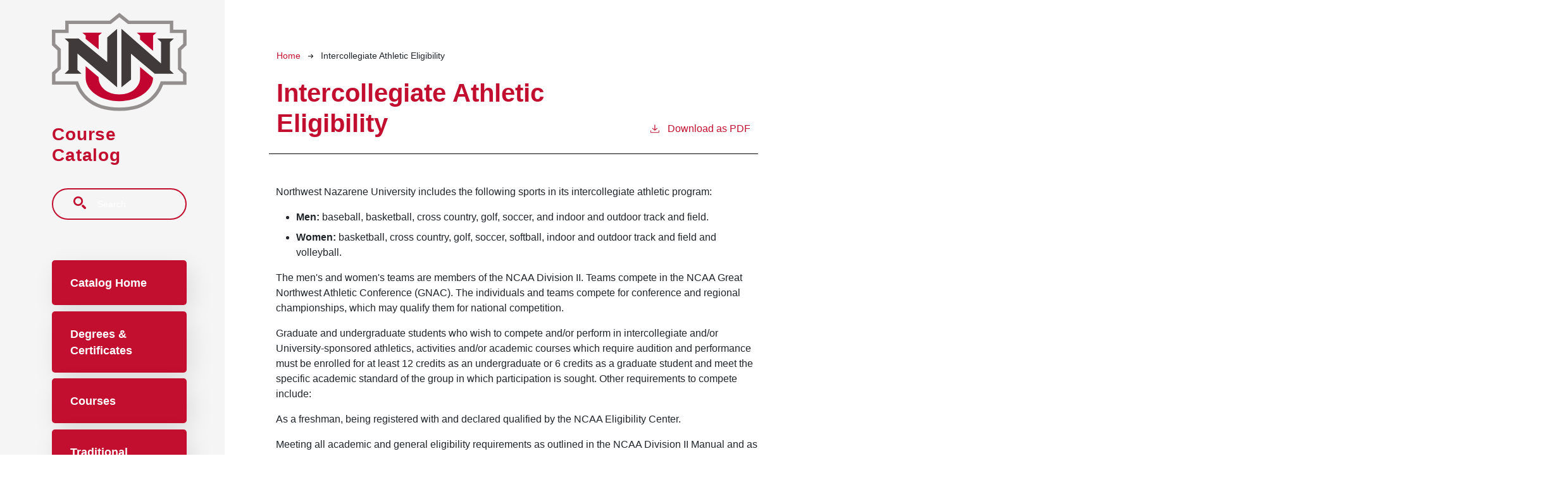

--- FILE ---
content_type: text/html; charset=UTF-8
request_url: https://gpscatalog.nnu.edu/intercollegiate-athletic-eligibility
body_size: 7490
content:
<!DOCTYPE html>
<html lang="en" dir="ltr" prefix="content: http://purl.org/rss/1.0/modules/content/  dc: http://purl.org/dc/terms/  foaf: http://xmlns.com/foaf/0.1/  og: http://ogp.me/ns#  rdfs: http://www.w3.org/2000/01/rdf-schema#  schema: http://schema.org/  sioc: http://rdfs.org/sioc/ns#  sioct: http://rdfs.org/sioc/types#  skos: http://www.w3.org/2004/02/skos/core#  xsd: http://www.w3.org/2001/XMLSchema# ">
  <head>
    <meta charset="utf-8" />
<meta name="description" content="Northwest Nazarene University includes the following sports in its intercollegiate athletic program: The men&#039;s and women&#039;s teams are members of the..." />
<script async defer data-domain="gpscatalog.nnu.edu" src="https://plausible.io/js/plausible.js"></script>
<script>window.plausible = window.plausible || function() { (window.plausible.q = window.plausible.q || []).push(arguments) }</script>
<meta name="Generator" content="Drupal 10 (https://www.drupal.org)" />
<meta name="MobileOptimized" content="width" />
<meta name="HandheldFriendly" content="true" />
<meta name="viewport" content="width=device-width, initial-scale=1.0" />
<link rel="icon" href="/themes/custom/nnu/images/favicon.ico" type="image/vnd.microsoft.icon" />
<link rel="canonical" href="https://gpscatalog.nnu.edu/intercollegiate-athletic-eligibility" />
<link rel="shortlink" href="https://gpscatalog.nnu.edu/node/774" />

    <title>Intercollegiate Athletic Eligibility | Northwest Nazarene University</title>
    <link rel="stylesheet" media="all" href="/sites/default/files/css/css_3wI-BiSOVOXl1OiyT6fYiKMEbpBulv6WO-W1R0S6MLU.css?delta=0&amp;language=en&amp;theme=nnu&amp;include=eJxVjEEOgCAMBD-E6cn3ECgViQUMLSb8Xj0Y9bazkwyixY1C0tpmwA9YTqJWdDCJucQeFqu1sncN_nhbXSkTPON9ekkHNXFsSukQuXrH0x1NJRoZopTBO6ET-eY0jw" />
<link rel="stylesheet" media="all" href="https://use.typekit.net/cdo3tyy.css" />
<link rel="stylesheet" media="all" href="/sites/default/files/css/css_eR-X8taVU8fuahy96m1EYjnoPDF4y9fKMyAXLxRw828.css?delta=2&amp;language=en&amp;theme=nnu&amp;include=eJxVjEEOgCAMBD-E6cn3ECgViQUMLSb8Xj0Y9bazkwyixY1C0tpmwA9YTqJWdDCJucQeFqu1sncN_nhbXSkTPON9ekkHNXFsSukQuXrH0x1NJRoZopTBO6ET-eY0jw" />

    
              </head>
  <body class="northwest-nazarene-university">
        <a href="#main-content" class="visually-hidden focusable">
      Skip to main content
    </a>
    
      <div class="dialog-off-canvas-main-canvas" data-off-canvas-main-canvas>
    
<div class="layout-container mobile-toggler-menu outer-course-teaser-card">
  <div class="content-wrapper">

    <header role="banner" class="site-header">
      <div class="header-container">
        <div class="row">
                              <div class="logo-wrapper">
                          <a class="logo" href="/">
                <img src="/themes/custom/nnu/images/logo.svg" alt="Northwest Nazarene University catalog"/>
              </a>
                      </div>

          <span class="header-title">Course Catalog</span>
                                <div class="toggler-menu-button navbar navbar-light navbar-expand-lg">
              <button class="navbar-toggler" type="button" data-bs-toggle="collapse" data-bs-target="#navbar-toggler" aria-controls="navbar-toggler" aria-expanded="false" aria-label="Toggle navigation">
                <span class="navbar-toggler-icon"></span>
              </button>
            </div>
                    <div class="site-menu navbar-light">
            <div class="site-menu-wrapper">
                              <div class="toggler-menu">
                  <div class="collapse" id="navbar-toggler">
                      <div class="region region-primary-menu">
    <div class="views-exposed-form block block-views block-views-exposed-filter-blocksearch-api-page-1" data-drupal-selector="views-exposed-form-search-api-page-1" id="block-nnu-exposedformsearch-apipage-1">
  
    
      <form action="/search" method="get" id="views-exposed-form-search-api-page-1" accept-charset="UTF-8">
  <div class="js-form-item form-item form-type-textfield js-form-type-textfield form-item-search-api-fulltext js-form-item-search-api-fulltext">
      <label for="edit-search-api-fulltext">Search</label>
        <input data-drupal-selector="edit-search-api-fulltext" type="text" id="edit-search-api-fulltext" name="search_api_fulltext" value="" size="30" maxlength="128" placeholder="Search" class="form-text" />

        </div>
<div data-drupal-selector="edit-actions" class="form-actions js-form-wrapper form-wrapper" id="edit-actions"><input data-drupal-selector="edit-submit-search-api" type="submit" id="edit-submit-search-api" value="Search" class="button js-form-submit form-submit" />
</div>


</form>

  </div>
<nav role="navigation" aria-labelledby="block-nnu-mainnavigation-menu" id="block-nnu-mainnavigation">
            
  <h2 class="visually-hidden" id="block-nnu-mainnavigation-menu">Main navigation</h2>
  

        
              <ul>
              <li>
        <a href="/graduate-professional-studies-catalog-20252026" data-drupal-link-system-path="node/704">Catalog Home</a>
              </li>
          <li>
        <a href="/degrees" data-drupal-link-system-path="degrees">Degrees &amp; Certificates</a>
              </li>
          <li>
        <a href="/classes" data-drupal-link-system-path="classes">Courses</a>
              </li>
          <li>
        <a href="https://catalog.nnu.edu/traditional-undergraduate-catalog-20232024">Traditional Undergraduate Catalog</a>
              </li>
          <li>
        <a href="https://ecampuscatalog.nnu.edu">Professional Studies eCampus Catalog</a>
              </li>
        </ul>
  


  </nav>

  </div>

                  </div>
                </div>
                          </div>
          </div>
        </div>
      </div>
    </header>

    <main role="main" class="site-main">
            <span id="main-content" tabindex="-1"></span>
      <div class="layout-content">
        
                
          <div class="region region-content">
    <div data-drupal-messages-fallback class="hidden"></div>
<article about="/intercollegiate-athletic-eligibility" class="node node--type-academic-page node--view-mode-full">
    
  
  <header class="node-header page-header-plain academic-page">
  <div class="node-header-text">
      <nav class="breadcrumb" role="navigation" aria-labelledby="system-breadcrumb">
    <h2 id="system-breadcrumb" class="visually-hidden">Breadcrumb</h2>
    <ol>
          <li>
                  <a href="/">Home</a><svg width="17" height="16" viewBox="0 0 17 16" fill="none" xmlns="http://www.w3.org/2000/svg">
  <path d="M17 8L16.448 7.36648L10.5598 0.5L9.07755 1.76703L13.5857 7.01907H0L0 8.98093H13.5857L9.07755 14.233L10.5598 15.5L16.448 8.63351L17 8Z" fill="#000"/>
</svg>
              </li>
          <li>
                  Intercollegiate Athletic Eligibility
              </li>
        </ol>
  </nav>

                <h1><span>Intercollegiate Athletic Eligibility</span>
</h1>
              <div class="pdf-link">
                <a href="/node/774/download-pdf" target="_blank" rel="nofollow" class="pdf-download-link">
  <svg width="18" height="17" viewBox="0 0 18 17" fill="none" xmlns="http://www.w3.org/2000/svg">
    <path d="M1 11.4092V15.5001H16.6818V11.4092" stroke="#000000" stroke-width="1.2"/>
    <path
      d="M8.84095 12.0909L9.2729 11.7145L13.9546 7.69988L13.0907 6.68924L9.50977 9.76297V0.5L8.17214 0.5V9.76297L4.5912 6.68924L3.72732 7.69988L8.40901 11.7145L8.84095 12.0909Z"
      fill="#000000"/>
  </svg>
  Download as PDF
</a>

      </div>

  </div>
    </header>


  <div class="academic-page-interior">
    <div class="node__content body-text-wrapper">
      
            <div class="field field--name-field-main-text field--type-text-long field--label-hidden field__item"><p>Northwest Nazarene University includes the following sports in its intercollegiate athletic program:</p>

<ul>
	<li><strong>Men:</strong> baseball, basketball, cross country, golf, soccer, and indoor and outdoor track and field.</li>
	<li><strong>Women:</strong> basketball, cross country, golf, soccer, softball, indoor and outdoor track and field and volleyball.</li>
</ul>

<p>The men's and women's teams are members of the NCAA Division II. Teams compete in the NCAA Great Northwest Athletic Conference (GNAC). The individuals and teams compete for conference and regional championships, which may qualify them for national competition.</p>

<p>Graduate and undergraduate students who wish to compete and/or perform in intercollegiate and/or University-sponsored athletics, activities and/or academic courses which require audition and performance must be enrolled for at least 12 credits as an undergraduate or 6 credits as a graduate student&nbsp;and meet the specific academic standard of the group in which participation is sought. Other requirements to compete include:</p>

<p>As a freshman, being registered with and declared qualified by the NCAA Eligibility Center.</p>

<p>Meeting all academic and general eligibility requirements as outlined in the NCAA Division II Manual and as required by the GNAC and NNU.&nbsp;</p>

<p>Freshmen student-athletes who do not meet all academic requirements to compete may be allowed to participate in designated activities (competition not included) depending on their status of "Partial Qualifier" or "Non Qualifier" as outlined in Bylaw 14.3 of the NCAA Division II Manual, "Freshman Academic Requirements." Transfer student-athletes who do not meet all academic requirements to compete may be allowed to participate in designated activities (competition not included) as outlined in Bylaw 14.5 of the NCAA Division II Manual, "Transfer Regulations." Student-athletes who do not maintain all academic requirements to compete may be allowed to participate in the same activities (competition not included) designated for a freshman "Partial Qualifier."</p>

<p>Student-athletes may not compete&nbsp;more than four seasons in any one sport.</p></div>
      
    </div>
  </div>
</article>

  </div>

      </div>
    </main>

  </div>
</div>


  
<footer class="bg-gray-100 relative" aria-labelledby="footerHeading">
  <h2 id="footerHeading" class="sr-only">Footer</h2>
  <div class="max-w-7xl mx-auto py-12 px-4 lg:py-16">
    <div class="md:grid md:grid-cols-3 md:gap-4 xl:gap-8">
      <div class="space-y-8 md:col-span-1">
                          <a class="logo" href="/">
            <img class="h-10" src="/themes/custom/nnu/images/logo.svg" alt="Northwest Nazarene University catalog"/>
          </a>
                <p class="text-gray-500 text-base">
          Northwest Nazarene University<br>
          623 S University Blvd, Nampa, ID 83686<br>
          1-877-668-4968
        </p>
        <div class="cc-footer-menu">
            <div class="region region-footer">
    <nav role="navigation" aria-labelledby="block-nnu-annuount-menu-menu" id="block-nnu-annuount-menu">
            
  <h2 class="visually-hidden" id="block-nnu-annuount-menu-menu">User account menu</h2>
  

        
              <ul>
              <li>
        <a href="/user/login" data-drupal-link-system-path="user/login">Staff Login</a>
              </li>
        </ul>
  


  </nav>

  </div>

        </div>
        <div class="flex space-x-6">
          <a href="https://www.facebook.com/northwestnazarene" target="_blank" class="text-gray-400 hover:text-gray-500">
            <span class="sr-only">Facebook</span>
            <svg class="h-6 w-6" fill="currentColor" viewBox="0 0 24 24" aria-hidden="true">
              <path fill-rule="evenodd" d="M22 12c0-5.523-4.477-10-10-10S2 6.477 2 12c0 4.991 3.657 9.128 8.438 9.878v-6.987h-2.54V12h2.54V9.797c0-2.506 1.492-3.89 3.777-3.89 1.094 0 2.238.195 2.238.195v2.46h-1.26c-1.243 0-1.63.771-1.63 1.562V12h2.773l-.443 2.89h-2.33v6.988C18.343 21.128 22 16.991 22 12z" clip-rule="evenodd"></path>
            </svg>
          </a>

          <a href="https://instagram.com/nwnazarene" target="_blank" class="text-gray-400 hover:text-gray-500">
            <span class="sr-only">Instagram</span>
            <svg class="h-6 w-6" fill="currentColor" viewBox="0 0 24 24" aria-hidden="true">
              <path fill-rule="evenodd" d="M12.315 2c2.43 0 2.784.013 3.808.06 1.064.049 1.791.218 2.427.465a4.902 4.902 0 011.772 1.153 4.902 4.902 0 011.153 1.772c.247.636.416 1.363.465 2.427.048 1.067.06 1.407.06 4.123v.08c0 2.643-.012 2.987-.06 4.043-.049 1.064-.218 1.791-.465 2.427a4.902 4.902 0 01-1.153 1.772 4.902 4.902 0 01-1.772 1.153c-.636.247-1.363.416-2.427.465-1.067.048-1.407.06-4.123.06h-.08c-2.643 0-2.987-.012-4.043-.06-1.064-.049-1.791-.218-2.427-.465a4.902 4.902 0 01-1.772-1.153 4.902 4.902 0 01-1.153-1.772c-.247-.636-.416-1.363-.465-2.427-.047-1.024-.06-1.379-.06-3.808v-.63c0-2.43.013-2.784.06-3.808.049-1.064.218-1.791.465-2.427a4.902 4.902 0 011.153-1.772A4.902 4.902 0 015.45 2.525c.636-.247 1.363-.416 2.427-.465C8.901 2.013 9.256 2 11.685 2h.63zm-.081 1.802h-.468c-2.456 0-2.784.011-3.807.058-.975.045-1.504.207-1.857.344-.467.182-.8.398-1.15.748-.35.35-.566.683-.748 1.15-.137.353-.3.882-.344 1.857-.047 1.023-.058 1.351-.058 3.807v.468c0 2.456.011 2.784.058 3.807.045.975.207 1.504.344 1.857.182.466.399.8.748 1.15.35.35.683.566 1.15.748.353.137.882.3 1.857.344 1.054.048 1.37.058 4.041.058h.08c2.597 0 2.917-.01 3.96-.058.976-.045 1.505-.207 1.858-.344.466-.182.8-.398 1.15-.748.35-.35.566-.683.748-1.15.137-.353.3-.882.344-1.857.048-1.055.058-1.37.058-4.041v-.08c0-2.597-.01-2.917-.058-3.96-.045-.976-.207-1.505-.344-1.858a3.097 3.097 0 00-.748-1.15 3.098 3.098 0 00-1.15-.748c-.353-.137-.882-.3-1.857-.344-1.023-.047-1.351-.058-3.807-.058zM12 6.865a5.135 5.135 0 110 10.27 5.135 5.135 0 010-10.27zm0 1.802a3.333 3.333 0 100 6.666 3.333 3.333 0 000-6.666zm5.338-3.205a1.2 1.2 0 110 2.4 1.2 1.2 0 010-2.4z" clip-rule="evenodd"></path>
            </svg>
          </a>

          <a href="https://twitter.com/nwnazarene" target="_blank" class="text-gray-400 hover:text-gray-500">
            <span class="sr-only">Twitter</span>
            <svg class="h-6 w-6" fill="currentColor" viewBox="0 0 24 24" aria-hidden="true">
              <path d="M8.29 20.251c7.547 0 11.675-6.253 11.675-11.675 0-.178 0-.355-.012-.53A8.348 8.348 0 0022 5.92a8.19 8.19 0 01-2.357.646 4.118 4.118 0 001.804-2.27 8.224 8.224 0 01-2.605.996 4.107 4.107 0 00-6.993 3.743 11.65 11.65 0 01-8.457-4.287 4.106 4.106 0 001.27 5.477A4.072 4.072 0 012.8 9.713v.052a4.105 4.105 0 003.292 4.022 4.095 4.095 0 01-1.853.07 4.108 4.108 0 003.834 2.85A8.233 8.233 0 012 18.407a11.616 11.616 0 006.29 1.84"></path>
            </svg>
          </a>

          <a href="https://www.tiktok.com/@nwnazarene" target="_blank" class="text-gray-400 hover:text-gray-500">
            <span class="sr-only">TikTok</span>
            <svg class="h-6 w-6" fill="currentColor" viewBox="0 0 24 24" aria-hidden="true">
              <path d="M19.322 5.562a5.122 5.122 0 0 1 -0.443 -0.258 6.228 6.228 0 0 1 -1.138 -0.967c-0.848 -0.971 -1.165 -1.955 -1.282 -2.645h0.005C16.366 1.121 16.406 0.75 16.412 0.75H12.548V15.693c0 0.201 0 0.399 -0.008 0.595 0 0.025 -0.002 0.047 -0.004 0.074 0 0.011 0 0.022 -0.002 0.033 0 0.003 0 0.005 0 0.008a3.281 3.281 0 0 1 -1.651 2.605 3.225 3.225 0 0 1 -1.599 0.422c-1.801 0 -3.26 -1.468 -3.26 -3.281s1.46 -3.281 3.26 -3.281a3.229 3.229 0 0 1 1.004 0.159l0.005 -3.935a7.178 7.178 0 0 0 -5.531 1.619 7.584 7.584 0 0 0 -1.655 2.041c-0.163 0.281 -0.778 1.411 -0.853 3.245 -0.047 1.041 0.265 2.119 0.415 2.566v0.01c0.094 0.262 0.457 1.158 1.049 1.913A7.853 7.853 0 0 0 5.391 22.062v-0.01l0.01 0.01C7.271 23.333 9.345 23.25 9.345 23.25c0.359 -0.014 1.562 0 2.928 -0.647 1.515 -0.718 2.377 -1.787 2.377 -1.787a7.428 7.428 0 0 0 1.296 -2.153c0.35 -0.919 0.467 -2.022 0.467 -2.462V8.273c0.047 0.028 0.671 0.441 0.671 0.441s0.899 0.577 2.303 0.952c1.007 0.267 2.363 0.323 2.363 0.323V6.153C21.274 6.205 20.309 6.055 19.322 5.562Z"></path>
            </svg>
          </a>

          <a href="https://www.youtube.com/c/nwnazarene" target="_blank" class="text-gray-400 hover:text-gray-500">
            <span class="sr-only">Youtube</span>
            <svg class="h-6 w-6 " fill="currentColor" viewBox="0 0 24 24" aria-hidden="true">
              <path d="M12.076 2.998h0.134c1.233 0.005 7.481 0.05 9.165 0.503a3.015 3.015 0 0 1 2.123 2.13c0.152 0.57 0.258 1.325 0.33 2.103l0.015 0.156 0.033 0.39 0.012 0.156c0.098 1.371 0.109 2.655 0.111 2.936v0.112c-0.002 0.291 -0.015 1.662 -0.123 3.09l-0.012 0.158 -0.013 0.156c-0.075 0.858 -0.186 1.71 -0.352 2.337a3.011 3.011 0 0 1 -2.123 2.13c-1.74 0.468 -8.354 0.501 -9.27 0.503h-0.213c-0.464 0 -2.381 -0.009 -4.391 -0.078l-0.255 -0.009 -0.131 -0.006 -0.257 -0.011 -0.257 -0.011c-1.665 -0.074 -3.25 -0.192 -3.981 -0.39a3.011 3.011 0 0 1 -2.123 -2.128c-0.167 -0.625 -0.277 -1.479 -0.352 -2.337L0.135 14.73l-0.012 -0.156A47.1 47.1 0 0 1 0 11.52v-0.184c0.003 -0.323 0.015 -1.437 0.096 -2.667l0.011 -0.154 0.005 -0.078 0.012 -0.156 0.033 -0.39 0.015 -0.156c0.072 -0.778 0.178 -1.534 0.33 -2.103a3.011 3.011 0 0 1 2.123 -2.13c0.73 -0.195 2.316 -0.315 3.981 -0.39l0.255 -0.011 0.258 -0.009 0.129 -0.005 0.257 -0.011A149.682 149.682 0 0 1 11.787 3h0.289zM9.6 7.813v7.227l6.236 -3.612L9.6 7.813z"></path>
            </svg>
          </a>

        </div>
      </div>
      <div class="mt-12 grid grid-cols-2 gap-8 md:mt-0 md:col-span-2">
        <div class="md:grid md:grid-cols-2 md:gap-8">
          <div>
            <h3 class="text-sm font-semibold text-gray-700 tracking-wider uppercase">
              Quick Links
            </h3>
            <ul class="mt-4 space-y-4">
              <li>
                <a href="https://www.nnu.edu/apply" class="text-base text-gray-500 hover:text-gray-900">
                  Apply
                </a>
              </li>
              <li>
                <a href="https://www.nnu.edu/connect/careers-employment/human-resources/employment-opportunities" class="text-base text-gray-500 hover:text-gray-900">
                  Employment
                </a>
              </li>
              <li>
                <a href="https://www.nnu.edu/students/student-resources/contact-info/financial-aid" class="text-base text-gray-500 hover:text-gray-900">
                  Financial Aid
                </a>
              </li>
              <li>
                <a href="https://www.nnu.edu/news" class="text-base text-gray-500 hover:text-gray-900">
                  News
                </a>
              </li>
              <li>
                <a href="https://northwestnazarene.bncollege.com/" class="text-base text-gray-500 hover:text-gray-900">
                  Textbooks
                </a>
              </li>
            </ul>
          </div>
          <div class="mt-12 md:mt-0">
            <h3 class="text-sm font-semibold text-gray-700 tracking-wider uppercase">
              Accreditation &amp; Regulations
            </h3>
            <ul class="mt-4 space-y-4">
              <li>
                <a href="https://www.nnu.edu/title-ix" class="text-base text-gray-500 hover:text-gray-900">
                  Title IX
                </a>
              </li>
              <li>
                <a href="https://www.nnu.edu/accreditation-regulations/notice-of-non-discrimination" class="text-base text-gray-500 hover:text-gray-900">
                  Notice of Non-discrimination
                </a>
              </li>
              <li>
                <a href="https://www.nnu.edu/accreditation-regulations/texas-education-code" class="text-base text-gray-500 hover:text-gray-900">
                  Texas Education Code
                </a>
              </li>
              <li>
                <a href="https://www.nnu.edu/about-nnu/accreditation-regulations/accreditations/about-nnu-accreditation" class="text-base text-gray-500 hover:text-gray-900">
                  Accreditations
                </a>
              </li>
            </ul>
          </div>
        </div>
        <div class="md:grid md:grid-cols-2 md:gap-8">
          <div>
            <h3 class="text-sm font-semibold text-gray-700 tracking-wider uppercase">
              Resources
            </h3>
            <ul class="mt-4 space-y-4">
              <li>
                <a href="https://www.nnu.edu/students/undergraduate/experience-nnu/virtual-tourmap" class="text-base text-gray-500 hover:text-gray-900">
                  Campus Map
                </a>
              </li>
              <li>
                <a href="https://library.nnu.edu" class="text-base text-gray-500 hover:text-gray-900">
                  Library
                </a>
              </li>
              <li>
                <a href="https://www.nnu.edu/transcript-request-form" class="text-base text-gray-500 hover:text-gray-900">
                  Transcript Request
                </a>
              </li>
              <li>
                <a href="https://northwestnazarene.bncollege.com/" class="text-base text-gray-500 hover:text-gray-900">
                  Campus Store
                </a>
              </li>
            </ul>
          </div>
          <div class="mt-12 md:mt-0">
            <h3 class="text-sm font-semibold text-gray-700 tracking-wider uppercase">
              Legal
            </h3>
            <ul class="mt-4 space-y-4">
              <li>
                <a href="https://www.nnu.edu/accreditation-regulations/ferpa" class="text-base text-gray-500 hover:text-gray-900">
                  FERPA
                </a>
              </li>

              <li>
                <a href="https://www.nnu.edu/privacy-policy" class="text-base text-gray-500 hover:text-gray-900">
                  Privacy
                </a>
              </li>

              <li>
                <a href="https://www.nnu.edu/terms-and-conditions" class="text-base text-gray-500 hover:text-gray-900">
                  Terms
                </a>
              </li>
            </ul>
          </div>
        </div>
      </div>
    </div>
    <div class="mt-12 border-t border-gray-200 pt-8">
      <p class="text-base text-gray-400 xl:text-center">
        &copy; 2026 Northwest Nazarene University. All Rights Reserved.
      </p>
    </div>
  </div>
</footer>



</div>
  </div>

    
    <script type="application/json" data-drupal-selector="drupal-settings-json">{"path":{"baseUrl":"\/","pathPrefix":"","currentPath":"node\/774","currentPathIsAdmin":false,"isFront":false,"currentLanguage":"en"},"pluralDelimiter":"\u0003","suppressDeprecationErrors":true,"ajaxTrustedUrl":{"\/search":true},"user":{"uid":0,"permissionsHash":"1117b039ea982b02b1613f8db8e038f7d8aa1144e889fa1c8f62c4992fda5484"}}</script>
<script src="/sites/default/files/js/js_t31h8nhFW4bbxoWsvHsOat1FrFwkluS1PsyLJDPnsIA.js?scope=footer&amp;delta=0&amp;language=en&amp;theme=nnu&amp;include=eJxLTjYyMDLUTy4tLsnP1UlOjk-tKEktykvMic_JzMsu1scQAakpyUjNTQXpgjORRXNT80oBhiQf_Q"></script>

              </body>
</html>
